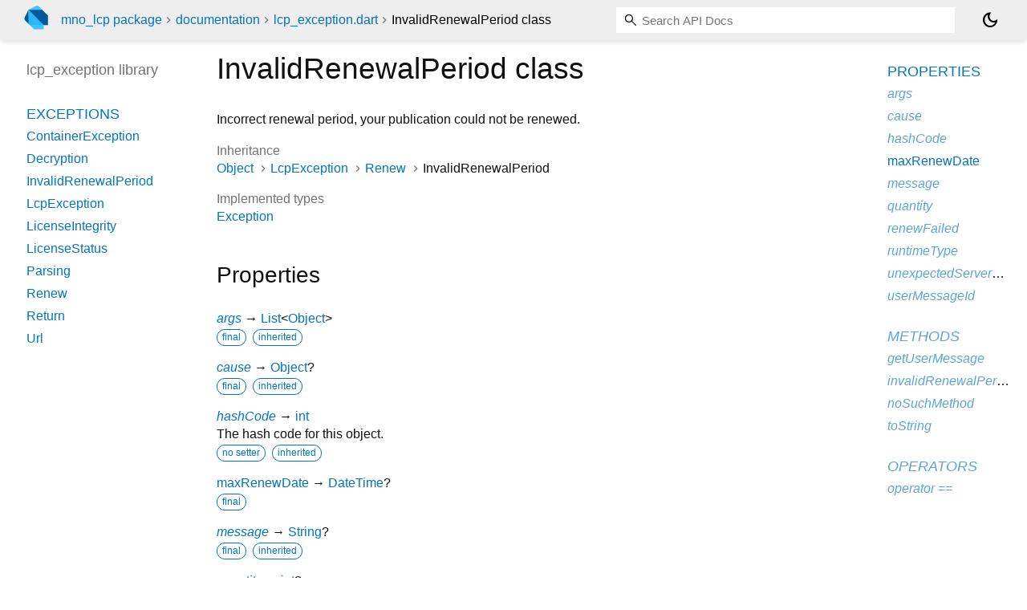

--- FILE ---
content_type: text/html; charset="utf-8"
request_url: https://pub.dev/documentation/mno_lcp/latest/lcp_exception/InvalidRenewalPeriod-class.html
body_size: 2838
content:
<!DOCTYPE html>
<html lang="en"><head><script type="text/javascript" src="https://www.googletagmanager.com/gtm.js?id=GTM-MX6DBN9" async="async"></script><script type="text/javascript" src="/static/hash-a6jh3avn/js/gtm.js"></script><meta charset="utf-8"/><meta http-equiv="X-UA-Compatible" content="IE=edge"/><meta name="viewport" content="width=device-width, height=device-height, initial-scale=1, user-scalable=no"/><meta name="generator" content="made with love by dartdoc"/><meta name="description" content="API docs for the InvalidRenewalPeriod class from the lcp_exception library, for the Dart programming language."/><title>InvalidRenewalPeriod class - lcp_exception library - Dart API</title><link rel="canonical" href="https://pub.dev/documentation/mno_lcp/latest/lcp_exception/InvalidRenewalPeriod-class.html"/><link rel="preconnect" href="https://fonts.gstatic.com"/><link rel="stylesheet" href="https://fonts.googleapis.com/css2?family=Roboto+Mono:ital,wght@0,300;0,400;0,500;0,700;1,400&amp;display=swap"/><link rel="stylesheet" href="https://fonts.googleapis.com/css2?family=Material+Symbols+Outlined:opsz,wght,FILL,GRAD@24,400,0,0"/><link rel="stylesheet" href="/static/hash-a6jh3avn/css/dartdoc.css"/><link rel="icon" href="/favicon.ico?hash=nk4nss8c7444fg0chird9erqef2vkhb8"/></head><body class="light-theme" data-base-href="../" data-using-base-href="false"><noscript><iframe src="https://www.googletagmanager.com/ns.html?id=GTM-MX6DBN9" height="0" width="0" style="display:none;visibility:hidden"></iframe></noscript><script src="/static/hash-a6jh3avn/js/dark-init.js"></script><div id="overlay-under-drawer"></div><header id="title"><span id="sidenav-left-toggle" class="material-symbols-outlined" role="button" tabindex="0">menu</span><a class="hidden-xs" href="/"><img src="/static/hash-a6jh3avn/img/dart-logo.svg" alt="" width="30" height="30" role="presentation" aria-label="Go to the landing page of pub.dev" style="height: 30px; margin-right: 1em;"/></a><ol class="breadcrumbs gt-separated dark hidden-xs"><li><a href="/packages/mno_lcp">mno_lcp package</a></li><li><a href="../index.html">documentation</a></li><li><a href="../lcp_exception/">lcp_exception.dart</a></li><li class="self-crumb">InvalidRenewalPeriod class</li></ol><div class="self-name">InvalidRenewalPeriod class</div><form class="search navbar-right" role="search"><input id="search-box" class="form-control typeahead" type="text" placeholder="Loading search..." autocomplete="off"/></form><button id="theme-button" class="toggle" aria-label="Light and dark mode toggle" title="Toggle between light and dark mode"><span id="dark-theme-button" class="material-symbols-outlined" aria-hidden="true">dark_mode</span><span id="light-theme-button" class="material-symbols-outlined" aria-hidden="true">light_mode</span></button></header><main><div id="dartdoc-main-content" class="main-content" data-above-sidebar="lcp_exception/lcp_exception-library-sidebar.html" data-below-sidebar="lcp_exception/InvalidRenewalPeriod-class-sidebar.html">
    <div>
<h1><span class="kind-class">InvalidRenewalPeriod</span> class 
 
</h1></div>

    
<div class="desc markdown markdown-body">
  <p>Incorrect renewal period, your publication could not be renewed.</p>
</div>


    <div>
      <dl class="dl-horizontal">
        
  <dt>Inheritance</dt>
  <dd>
    <ul class="gt-separated dark clazz-relationships">
      <li><a href="https://api.flutter.dev/flutter/dart-core/Object-class.html">Object</a></li>
        <li><a href="../lcp_exception/LcpException-class.html">LcpException</a></li>
        <li><a href="../lcp_exception/Renew-class.html">Renew</a></li>
      <li>InvalidRenewalPeriod</li>
    </ul>
  </dd>

        
  <dt>Implemented types</dt>
  <dd>
    <ul class="comma-separated clazz-relationships">
        <li><a href="https://api.flutter.dev/flutter/dart-core/Exception-class.html">Exception</a></li>
    </ul>
  </dd>
        


        
        


      </dl>
    </div>

    
    
  <div class="summary offset-anchor" id="instance-properties">
    <h2>Properties</h2>
    <dl class="properties">
        <dt id="args" class="property inherited">
  <span class="name"><a href="../lcp_exception/LcpException/args.html">args</a></span>
  <span class="signature">→ <a href="https://api.flutter.dev/flutter/dart-core/List-class.html">List</a><span class="signature">&lt;<wbr><span class="type-parameter"><a href="https://api.flutter.dev/flutter/dart-core/Object-class.html">Object</a></span>&gt;</span></span>
  

</dt>
<dd class="inherited">
  
  <div class="features"><span class="feature">final</span><span class="feature">inherited</span></div>

</dd>

        <dt id="cause" class="property inherited">
  <span class="name"><a href="../lcp_exception/LcpException/cause.html">cause</a></span>
  <span class="signature">→ <a href="https://api.flutter.dev/flutter/dart-core/Object-class.html">Object</a>?</span>
  

</dt>
<dd class="inherited">
  
  <div class="features"><span class="feature">final</span><span class="feature">inherited</span></div>

</dd>

        <dt id="hashCode" class="property inherited">
  <span class="name"><a href="https://api.flutter.dev/flutter/dart-core/Object/hashCode.html">hashCode</a></span>
  <span class="signature">→ <a href="https://api.flutter.dev/flutter/dart-core/int-class.html">int</a></span>
  

</dt>
<dd class="inherited">
  The hash code for this object.
  <div class="features"><span class="feature">no setter</span><span class="feature">inherited</span></div>

</dd>

        <dt id="maxRenewDate" class="property">
  <span class="name"><a href="../lcp_exception/InvalidRenewalPeriod/maxRenewDate.html">maxRenewDate</a></span>
  <span class="signature">→ <a href="https://api.flutter.dev/flutter/dart-core/DateTime-class.html">DateTime</a>?</span>
  

</dt>
<dd>
  
  <div class="features"><span class="feature">final</span></div>

</dd>

        <dt id="message" class="property inherited">
  <span class="name"><a href="../lcp_exception/LcpException/message.html">message</a></span>
  <span class="signature">→ <a href="https://api.flutter.dev/flutter/dart-core/String-class.html">String</a>?</span>
  

</dt>
<dd class="inherited">
  
  <div class="features"><span class="feature">final</span><span class="feature">inherited</span></div>

</dd>

        <dt id="quantity" class="property inherited">
  <span class="name"><a href="../lcp_exception/LcpException/quantity.html">quantity</a></span>
  <span class="signature">→ <a href="https://api.flutter.dev/flutter/dart-core/int-class.html">int</a>?</span>
  

</dt>
<dd class="inherited">
  
  <div class="features"><span class="feature">final</span><span class="feature">inherited</span></div>

</dd>

        <dt id="renewFailed" class="property inherited">
  <span class="name"><a href="../lcp_exception/Renew/renewFailed.html">renewFailed</a></span>
  <span class="signature">→ <a href="../lcp_exception/Renew-class.html">Renew</a></span>
  

</dt>
<dd class="inherited">
  Your publication could not be renewed properly.
  <div class="features"><span class="feature">no setter</span><span class="feature">inherited</span></div>

</dd>

        <dt id="runtimeType" class="property inherited">
  <span class="name"><a href="https://api.flutter.dev/flutter/dart-core/Object/runtimeType.html">runtimeType</a></span>
  <span class="signature">→ <a href="https://api.flutter.dev/flutter/dart-core/Type-class.html">Type</a></span>
  

</dt>
<dd class="inherited">
  A representation of the runtime type of the object.
  <div class="features"><span class="feature">no setter</span><span class="feature">inherited</span></div>

</dd>

        <dt id="unexpectedServerError" class="property inherited">
  <span class="name"><a href="../lcp_exception/Renew/unexpectedServerError.html">unexpectedServerError</a></span>
  <span class="signature">→ <a href="../lcp_exception/Renew-class.html">Renew</a></span>
  

</dt>
<dd class="inherited">
  An unexpected error has occurred on the licensing server.
  <div class="features"><span class="feature">no setter</span><span class="feature">inherited</span></div>

</dd>

        <dt id="userMessageId" class="property inherited">
  <span class="name"><a href="../lcp_exception/LcpException/userMessageId.html">userMessageId</a></span>
  <span class="signature">→ <a href="https://api.flutter.dev/flutter/dart-core/String-class.html">String</a></span>
  

</dt>
<dd class="inherited">
  
  <div class="features"><span class="feature">final</span><span class="feature">inherited</span></div>

</dd>

    </dl>
  </div>

    
  <div class="summary offset-anchor inherited" id="instance-methods">
    <h2>Methods</h2>
    <dl class="callables">
        <dt id="getUserMessage" class="callable inherited">
  <span class="name"><a href="../lcp_exception/LcpException/getUserMessage.html">getUserMessage</a></span><span class="signature">(<wbr><span class="parameter" id="getUserMessage-param-localizationsRepository"><span class="type-annotation">LocalizationsRepository</span> <span class="parameter-name">localizationsRepository</span>, {</span><span class="parameter" id="getUserMessage-param-includesCauses"><span class="type-annotation"><a href="https://api.flutter.dev/flutter/dart-core/bool-class.html">bool</a></span> <span class="parameter-name">includesCauses</span> = <span class="default-value">true</span></span>})
    <span class="returntype parameter">→ <a href="https://api.flutter.dev/flutter/dart-core/String-class.html">String</a></span>
  </span>
  

</dt>
<dd class="inherited">
  Gets the localized user-facing message for this exception.
  <div class="features"><span class="feature">inherited</span></div>

</dd>

        <dt id="invalidRenewalPeriod" class="callable inherited">
  <span class="name"><a href="../lcp_exception/Renew/invalidRenewalPeriod.html">invalidRenewalPeriod</a></span><span class="signature">(<wbr><span class="parameter" id="invalidRenewalPeriod-param-maxRenewDate"><span class="type-annotation"><a href="https://api.flutter.dev/flutter/dart-core/DateTime-class.html">DateTime</a>?</span> <span class="parameter-name">maxRenewDate</span></span>)
    <span class="returntype parameter">→ <a href="../lcp_exception/InvalidRenewalPeriod-class.html">InvalidRenewalPeriod</a></span>
  </span>
  

</dt>
<dd class="inherited">
  
  <div class="features"><span class="feature">inherited</span></div>

</dd>

        <dt id="noSuchMethod" class="callable inherited">
  <span class="name"><a href="https://api.flutter.dev/flutter/dart-core/Object/noSuchMethod.html">noSuchMethod</a></span><span class="signature">(<wbr><span class="parameter" id="noSuchMethod-param-invocation"><span class="type-annotation"><a href="https://api.flutter.dev/flutter/dart-core/Invocation-class.html">Invocation</a></span> <span class="parameter-name">invocation</span></span>)
    <span class="returntype parameter">→ dynamic</span>
  </span>
  

</dt>
<dd class="inherited">
  Invoked when a nonexistent method or property is accessed.
  <div class="features"><span class="feature">inherited</span></div>

</dd>

        <dt id="toString" class="callable inherited">
  <span class="name"><a href="../lcp_exception/LcpException/toString.html">toString</a></span><span class="signature">(<wbr>)
    <span class="returntype parameter">→ <a href="https://api.flutter.dev/flutter/dart-core/String-class.html">String</a></span>
  </span>
  

</dt>
<dd class="inherited">
  A string representation of this object.
  <div class="features"><span class="feature">inherited</span></div>

</dd>

    </dl>
  </div>
    
  <div class="summary offset-anchor inherited" id="operators">
    <h2>Operators</h2>
    <dl class="callables">
        <dt id="operator ==" class="callable inherited">
  <span class="name"><a href="https://api.flutter.dev/flutter/dart-core/Object/operator_equals.html">operator ==</a></span><span class="signature">(<wbr><span class="parameter" id="==-param-other"><span class="type-annotation"><a href="https://api.flutter.dev/flutter/dart-core/Object-class.html">Object</a></span> <span class="parameter-name">other</span></span>)
    <span class="returntype parameter">→ <a href="https://api.flutter.dev/flutter/dart-core/bool-class.html">bool</a></span>
  </span>
  

</dt>
<dd class="inherited">
  The equality operator.
  <div class="features"><span class="feature">inherited</span></div>

</dd>

    </dl>
  </div>
    
    
    

  </div><div id="dartdoc-sidebar-left" class="sidebar sidebar-offcanvas-left"><header id="header-search-sidebar" class="hidden-l"><form class="search-sidebar" role="search"><input id="search-sidebar" class="form-control typeahead" type="text" placeholder="Loading search..." autocomplete="off"/></form></header><ol id="sidebar-nav" class="breadcrumbs gt-separated dark hidden-l"><li><a href="/packages/mno_lcp">mno_lcp package</a></li><li><a href="../index.html">documentation</a></li><li><a href="../lcp_exception/">lcp_exception</a></li><li class="self-crumb">InvalidRenewalPeriod class</li></ol>
    <!-- The search input and breadcrumbs below are only responsively visible at low resolutions. -->



    <h5>lcp_exception library</h5>
    <div id="dartdoc-sidebar-left-content"></div>
  </div><div id="dartdoc-sidebar-right" class="sidebar sidebar-offcanvas-right">
  </div></main><footer><span class="no-break">mno_lcp 0.1.0</span></footer><script src="/static/hash-a6jh3avn/dartdoc/resources/highlight.pack.js"></script><script src="/static/hash-a6jh3avn/dartdoc/resources/docs.dart.js"></script></body></html>

--- FILE ---
content_type: text/html; charset="utf-8"
request_url: https://pub.dev/documentation/mno_lcp/latest/lcp_exception/lcp_exception-library-sidebar.html
body_size: -1071
content:
<ol>








      <li class="section-title"><a href="lcp_exception/#exceptions">Exceptions</a></li>
        <li><a href="lcp_exception/ContainerException-class.html">ContainerException</a></li>
        <li><a href="lcp_exception/Decryption-class.html">Decryption</a></li>
        <li><a href="lcp_exception/InvalidRenewalPeriod-class.html">InvalidRenewalPeriod</a></li>
        <li><a href="lcp_exception/LcpException-class.html">LcpException</a></li>
        <li><a href="lcp_exception/LicenseIntegrity-class.html">LicenseIntegrity</a></li>
        <li><a href="lcp_exception/LicenseStatus-class.html">LicenseStatus</a></li>
        <li><a href="lcp_exception/Parsing-class.html">Parsing</a></li>
        <li><a href="lcp_exception/Renew-class.html">Renew</a></li>
        <li><a href="lcp_exception/Return-class.html">Return</a></li>
        <li><a href="lcp_exception/Url-class.html">Url</a></li>

</ol>


--- FILE ---
content_type: text/html; charset="utf-8"
request_url: https://pub.dev/documentation/mno_lcp/latest/lcp_exception/InvalidRenewalPeriod-class-sidebar.html
body_size: -827
content:
<ol>



    
        <li class="section-title">
          <a href="lcp_exception/InvalidRenewalPeriod-class.html#instance-properties">Properties</a>
        </li>
          
<li class="inherited">
  <a href="lcp_exception/LcpException/args.html">args</a>
</li>
          
<li class="inherited">
  <a href="lcp_exception/LcpException/cause.html">cause</a>
</li>
          
<li class="inherited">
  <a href="https://api.flutter.dev/flutter/dart-core/Object/hashCode.html">hashCode</a>
</li>
          
<li>
  <a href="lcp_exception/InvalidRenewalPeriod/maxRenewDate.html">maxRenewDate</a>
</li>
          
<li class="inherited">
  <a href="lcp_exception/LcpException/message.html">message</a>
</li>
          
<li class="inherited">
  <a href="lcp_exception/LcpException/quantity.html">quantity</a>
</li>
          
<li class="inherited">
  <a href="lcp_exception/Renew/renewFailed.html">renewFailed</a>
</li>
          
<li class="inherited">
  <a href="https://api.flutter.dev/flutter/dart-core/Object/runtimeType.html">runtimeType</a>
</li>
          
<li class="inherited">
  <a href="lcp_exception/Renew/unexpectedServerError.html">unexpectedServerError</a>
</li>
          
<li class="inherited">
  <a href="lcp_exception/LcpException/userMessageId.html">userMessageId</a>
</li>

        <li class="section-title inherited"><a href="lcp_exception/InvalidRenewalPeriod-class.html#instance-methods">Methods</a></li>
          
<li class="inherited">
  <a href="lcp_exception/LcpException/getUserMessage.html">getUserMessage</a>
</li>
          
<li class="inherited">
  <a href="lcp_exception/Renew/invalidRenewalPeriod.html">invalidRenewalPeriod</a>
</li>
          
<li class="inherited">
  <a href="https://api.flutter.dev/flutter/dart-core/Object/noSuchMethod.html">noSuchMethod</a>
</li>
          
<li class="inherited">
  <a href="lcp_exception/LcpException/toString.html">toString</a>
</li>

        <li class="section-title inherited"><a href="lcp_exception/InvalidRenewalPeriod-class.html#operators">Operators</a></li>
          
<li class="inherited">
  <a href="https://api.flutter.dev/flutter/dart-core/Object/operator_equals.html">operator ==</a>
</li>

    

    


</ol>
